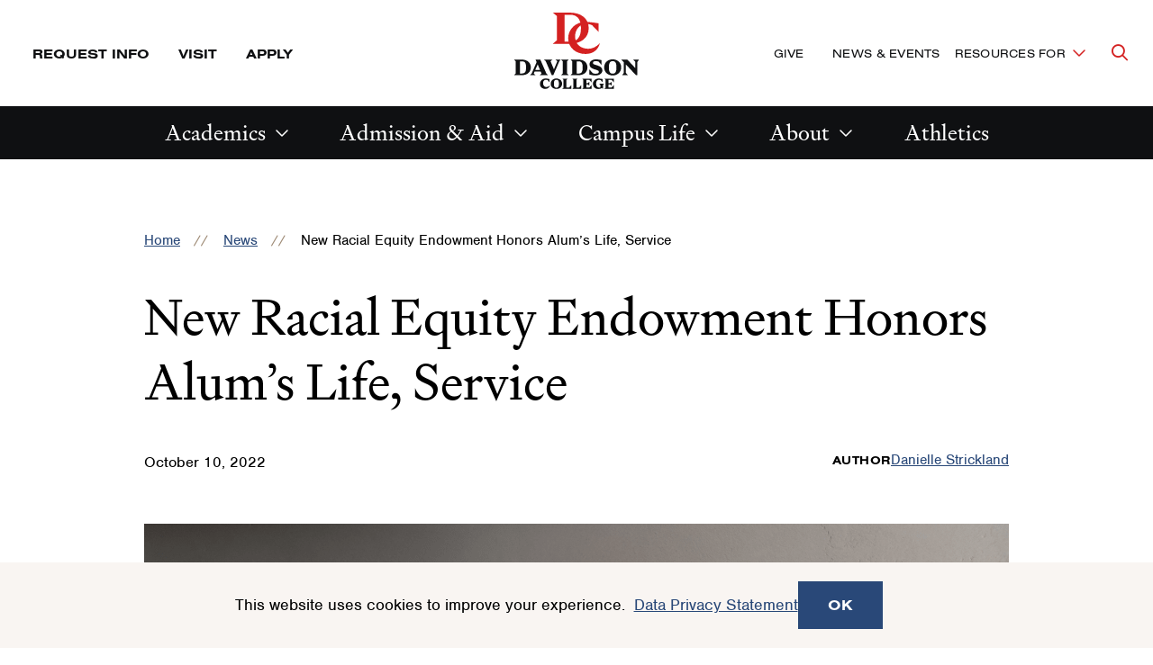

--- FILE ---
content_type: text/html; charset=UTF-8
request_url: https://www.davidson.edu/news/2022/10/10/new-racial-equity-endowment-honors-alums-life-service
body_size: 22534
content:
<!DOCTYPE html>
<html lang="en" dir="ltr" prefix="og: https://ogp.me/ns#">
  <head>
    <meta charset="utf-8" />
<meta name="description" content="Davidson College alums create a fitting tribute to a dear friend who spent a lifetime fighting injustice. Learn more." />
<link rel="canonical" href="https://www.davidson.edu/news/2022/10/10/new-racial-equity-endowment-honors-alums-life-service" />
<link rel="image_src" href="https://www.davidson.edu/sites/default/files/styles/max_1300x1300/public/2022-10/Larry%20Hardaway-framed.png?itok=AHD5k7H1" />
<meta property="og:site_name" content="Davidson" />
<meta property="og:url" content="https://www.davidson.edu/news/2022/10/10/new-racial-equity-endowment-honors-alums-life-service" />
<meta property="og:title" content="New Racial Equity Endowment Honors Alum’s Life, Service" />
<meta property="og:description" content="Davidson College alums create a fitting tribute to a dear friend who spent a lifetime fighting injustice. Learn more." />
<meta property="og:image" content="https://www.davidson.edu/sites/default/files/styles/big_16x9/public/2022-10/Larry%20Hardaway-framed.png.jpg?h=b7e2fac5&amp;itok=b-suDyFj" />
<meta property="og:image:type" content="image/jpeg" />
<meta property="og:updated_time" content="Mon, 10/10/2022 - 17:00" />
<meta name="twitter:card" content="summary_large_image" />
<meta name="twitter:title" content="New Racial Equity Endowment Honors Alum’s Life, Service" />
<meta name="twitter:description" content="Davidson College alums create a fitting tribute to a dear friend who spent a lifetime fighting injustice. Learn more." />
<meta name="twitter:site" content="@DavidsonCollege" />
<meta name="twitter:creator" content="@DavidsonCollege" />
<meta name="twitter:image" content="https://www.davidson.edu/sites/default/files/styles/big_16x9/public/2022-10/Larry%20Hardaway-framed.png.jpg?h=b7e2fac5&amp;itok=b-suDyFj" />
<meta name="Generator" content="Drupal 10 (https://www.drupal.org)" />
<meta name="MobileOptimized" content="width" />
<meta name="HandheldFriendly" content="true" />
<meta name="viewport" content="width=device-width, initial-scale=1.0" />

    <title>New Racial Equity Endowment Honors Alum’s Life, Service | Davidson</title>
    <link rel="stylesheet" media="all" href="/sites/default/files/css/css_va_-KP7c30KLn4i9ClJw-edsjXfBsdu981GHNriT1iQ.css?delta=0&amp;language=en&amp;theme=davidson_2024&amp;include=[base64]" />
<link rel="stylesheet" media="all" href="//use.typekit.net/aez0bxr.css" />
<link rel="stylesheet" media="all" href="/sites/default/files/css/css_Iobej9q-B-VT0i9XW7vMe2kciPyWMgV2mBx7gi3vWRo.css?delta=2&amp;language=en&amp;theme=davidson_2024&amp;include=[base64]" />

    <script type="application/json" data-drupal-selector="drupal-settings-json">{"path":{"baseUrl":"\/","pathPrefix":"","currentPath":"node\/14826","currentPathIsAdmin":false,"isFront":false,"currentLanguage":"en"},"pluralDelimiter":"\u0003","suppressDeprecationErrors":true,"gtag":{"tagId":"","consentMode":false,"otherIds":[],"events":[],"additionalConfigInfo":[]},"ajaxPageState":{"libraries":"[base64]","theme":"davidson_2024","theme_token":null},"ajaxTrustedUrl":[],"gtm":{"tagId":null,"settings":{"data_layer":"dataLayer","include_classes":false,"allowlist_classes":"","blocklist_classes":"","include_environment":false,"environment_id":"","environment_token":""},"tagIds":["GTM-TNVJDTJ"]},"facebook_pixel":{"facebook_id":"452594295542829","events":[{"event":"ViewContent","data":"{\u0022content_name\u0022:\u0022New Racial Equity Endowment Honors Alum\\u2019s Life, Service\u0022,\u0022content_type\u0022:\u0022news\u0022,\u0022content_ids\u0022:[\u002214826\u0022]}"}],"fb_disable_advanced":false,"eu_cookie_compliance":false,"donottrack":true},"eu_cookie_compliance":{"cookie_policy_version":"1.0.0","popup_enabled":true,"popup_agreed_enabled":false,"popup_hide_agreed":false,"popup_clicking_confirmation":false,"popup_scrolling_confirmation":false,"popup_html_info":"\u003Carticle class=\u0022cookie-compliance-popup global-padding global-padding--default gray--dark\u0022\u003E\n  \u003Cdiv role=\u0022alertdialog\u0022 aria-labelledby=\u0022popup-text\u0022  class=\u0022eu-cookie-compliance-banner eu-cookie-compliance-banner-info eu-cookie-compliance-banner--default\u0022\u003E\n    \u003Cdiv class=\u0022popup-content info eu-cookie-compliance-content\u0022\u003E\n      \u003Cdiv id=\u0022popup-text\u0022 class=\u0022eu-cookie-compliance-message\u0022\u003E\n        \u003Cdiv class=\u0022grid-container\u0022\u003E\n          \u003Cdiv class=\u0027grid-x grid-padding-x\u0027\u003E\n            \u003Cdiv class=\u0022cell initial-12 medium-7\u0022\u003E\n              \u003Cp\u003E\u003Cp\u003EThis website uses cookies to improve your experience.\u0026nbsp;\u0026nbsp;\u003Ca data-entity-substitution=\u0022canonical\u0022 data-entity-type=\u0022node\u0022 data-entity-uuid=\u0022b0e7d0a7-bc95-4263-a3a4-4789c9ab28dd\u0022 href=\u0022\/offices-and-services\/technology-innovation\/it-guidelines-policies\/data-privacy-statement\u0022 title=\u0022Data Privacy Statement\u0022\u003EData Privacy Statement\u003C\/a\u003E\u003C\/p\u003E\n\u003C\/p\u003E\n\n                          \u003C\/div\u003E\n            \u003Cdiv class=\u0022cell initial-12 medium-5\u0022\u003E\n              \n              \u003Cdiv id=\u0022popup-buttons\u0022 class=\u0022eu-cookie-compliance-buttons\u0022\u003E\n                \u003Cbutton type=\u0022button\u0022 class=\u0022agree-button eu-cookie-compliance-default-button\u0022\u003EOK\u003C\/button\u003E\n                              \u003C\/div\u003E\n            \u003C\/div\u003E\n          \u003C\/div\u003E\n        \u003C\/div\u003E\n      \u003C\/div\u003E\n    \u003C\/div\u003E\n  \u003C\/div\u003E\n\u003C\/article\u003E","use_mobile_message":false,"mobile_popup_html_info":"\u003Carticle class=\u0022cookie-compliance-popup global-padding global-padding--default gray--dark\u0022\u003E\n  \u003Cdiv role=\u0022alertdialog\u0022 aria-labelledby=\u0022popup-text\u0022  class=\u0022eu-cookie-compliance-banner eu-cookie-compliance-banner-info eu-cookie-compliance-banner--default\u0022\u003E\n    \u003Cdiv class=\u0022popup-content info eu-cookie-compliance-content\u0022\u003E\n      \u003Cdiv id=\u0022popup-text\u0022 class=\u0022eu-cookie-compliance-message\u0022\u003E\n        \u003Cdiv class=\u0022grid-container\u0022\u003E\n          \u003Cdiv class=\u0027grid-x grid-padding-x\u0027\u003E\n            \u003Cdiv class=\u0022cell initial-12 medium-7\u0022\u003E\n              \u003Cp\u003E\u003C\/p\u003E\n\n                          \u003C\/div\u003E\n            \u003Cdiv class=\u0022cell initial-12 medium-5\u0022\u003E\n              \n              \u003Cdiv id=\u0022popup-buttons\u0022 class=\u0022eu-cookie-compliance-buttons\u0022\u003E\n                \u003Cbutton type=\u0022button\u0022 class=\u0022agree-button eu-cookie-compliance-default-button\u0022\u003EOK\u003C\/button\u003E\n                              \u003C\/div\u003E\n            \u003C\/div\u003E\n          \u003C\/div\u003E\n        \u003C\/div\u003E\n      \u003C\/div\u003E\n    \u003C\/div\u003E\n  \u003C\/div\u003E\n\u003C\/article\u003E","mobile_breakpoint":768,"popup_html_agreed":false,"popup_use_bare_css":true,"popup_height":"auto","popup_width":"100%","popup_delay":1000,"popup_link":"\/offices-and-services\/technology-innovation\/it-guidelines-policies\/data-privacy-statement","popup_link_new_window":false,"popup_position":false,"fixed_top_position":true,"popup_language":"en","store_consent":false,"better_support_for_screen_readers":false,"cookie_name":"","reload_page":false,"domain":"","domain_all_sites":false,"popup_eu_only":false,"popup_eu_only_js":false,"cookie_lifetime":100,"cookie_session":0,"set_cookie_session_zero_on_disagree":0,"disagree_do_not_show_popup":false,"method":"default","automatic_cookies_removal":true,"allowed_cookies":"","withdraw_markup":"\u003Cbutton type=\u0022button\u0022 class=\u0022eu-cookie-withdraw-tab\u0022\u003EPrivacy settings\u003C\/button\u003E\n\u003Cdiv aria-labelledby=\u0022popup-text\u0022 class=\u0022eu-cookie-withdraw-banner\u0022\u003E\n  \u003Cdiv class=\u0022popup-content info eu-cookie-compliance-content\u0022\u003E\n    \u003Cdiv id=\u0022popup-text\u0022 class=\u0022eu-cookie-compliance-message\u0022 role=\u0022document\u0022\u003E\n      \u003Ch2\u003EWe use cookies on this site to enhance your user experience\u003C\/h2\u003E\n\u003Cp\u003EYou have given your consent for us to set cookies.\u003C\/p\u003E\n\n    \u003C\/div\u003E\n    \u003Cdiv id=\u0022popup-buttons\u0022 class=\u0022eu-cookie-compliance-buttons\u0022\u003E\n      \u003Cbutton type=\u0022button\u0022 class=\u0022eu-cookie-withdraw-button \u0022\u003EWithdraw consent\u003C\/button\u003E\n    \u003C\/div\u003E\n  \u003C\/div\u003E\n\u003C\/div\u003E","withdraw_enabled":false,"reload_options":0,"reload_routes_list":"","withdraw_button_on_info_popup":false,"cookie_categories":[],"cookie_categories_details":[],"enable_save_preferences_button":false,"cookie_value_disagreed":"0","cookie_value_agreed_show_thank_you":"1","cookie_value_agreed":"2","containing_element":"body","settings_tab_enabled":false,"olivero_primary_button_classes":"","olivero_secondary_button_classes":"","close_button_action":"close_banner","open_by_default":true,"modules_allow_popup":true,"hide_the_banner":false,"geoip_match":true,"unverified_scripts":[]},"ckeditor5Premium":{"isMediaInstalled":true},"user":{"uid":0,"permissionsHash":"77f4a2150de61577b34150a244e764dc747520770e9c1f133271f0b44c1f7dc6"}}</script>
<script src="/sites/default/files/js/js_yzznb0psfbJfUThOJxrTJqEG-w2AJVAs0YwNaeEp6Fo.js?scope=header&amp;delta=0&amp;language=en&amp;theme=davidson_2024&amp;include=eJxtyEEOgzAMRNELpbhC3CcakqkJNTGCtuL4zRbEZkb_ZfxK3r3G_tkPMhGZ22PeA78xub8L2y2rFdREucPwQuLYNK7loMk5g7qrMX6gom2u3WHGccYl-IaqFDUfYX9unj2p"></script>
<script src="/modules/contrib/google_tag/js/gtag.js?t9c0x7"></script>
<script src="/modules/contrib/google_tag/js/gtm.js?t9c0x7"></script>


          <!-- Slate production -->
      <script async="async" src="https://admission.davidson.edu/ping">/**/</script>
          <meta name="facebook-domain-verification" content="9udj8xgtkxmzb5q1r8oa04advyobfg" />

    <link rel="apple-touch-icon" sizes="180x180" href="/themes/custom/davidson_2024/assets/favicons/apple-touch-icon.png" id="favicon-apple">
    <link rel="icon" type="image/png" sizes="32x32" href="/themes/custom/davidson_2024/assets/favicons/favicon-32x32.png" id="favicon-large">
    <link rel="icon" type="image/png" sizes="16x16" href="/themes/custom/davidson_2024/assets/favicons/favicon-16x16.png" id="favicon-small">
    <link rel="manifest" href="/themes/custom/davidson_2024/assets/favicons/site.webmanifest" id="manifest">
    <link rel="shortcut icon" href="/themes/custom/davidson_2024/assets/favicons/favicon.ico" id="shortcut">
    <meta name="msapplication-TileColor" content="#da532c">
    <meta name="msapplication-TileImage" content="/themes/custom/davidson_2024/assets/favicons/mstile-150x150.png">
    <meta name="msapplication-config" content="/themes/custom/davidson_2024/assets/favicons/browserconfig.xml">
    <meta name="theme-color" content="#ffffff">

          <script src=https://sky.blackbaudcdn.net/static/og-web-loader/1/main.js data-envid="p-wmXDPU0kKEKPRe5w5w3iFQ" data-zone="usa"></script>
  </head>
  <body lang="en">
    <div class="skip-link">
      <a href="#main-menu" class="element-invisible element-focusable">Skip to main site navigation</a>
      <a href="#main-content" class="element-invisible element-focusable">Skip to main content</a>
    </div>
    <noscript><img src="https://www.facebook.com/tr?id=452594295542829&amp;ev=PageView&amp;noscript=1" alt="" height="1" width="1" /></noscript><noscript><iframe src="https://www.googletagmanager.com/ns.html?id=GTM-TNVJDTJ"
                  height="0" width="0" style="display:none;visibility:hidden"></iframe></noscript>

      <div class="dialog-off-canvas-main-canvas" data-off-canvas-main-canvas>
    


<div class="page suppress-top-sidebar-nav page--news">

  <div class="views-element-container" id="block-davidson-2024-views-block-emergency-notifications-block-1-2">
  
    
      <div>
</div>

  </div>



      <div id="block-davidson-2024-messages-2" class="system-region">
  <div class="grid-container">
    <div class="system-messages">
      <div data-drupal-messages-fallback class="hidden"></div>
    </div>
  </div>
</div>


  
  

<header class="site-header site-header--primary">

      <div class="skip-link">
      <a href="#main-menu" class="visually-hidden element-focusable">Skip to main site navigation</a>
      <a href="#main-content" class="visually-hidden element-focusable">Skip to main content</a>
    </div>
  
  <div class='site-header__sticky-container'>
    <div class="grid-container">
      
<div class="site-search" id="site-search__wrapper">

    
<button
  type="button"
  class=" site-search__toggle button-toggle"
  data-button-open-text="Open the search panel"
  data-button-close-text="Close the search panel"
  data-button-enable-at="0"
  data-button-disable-at="-1 "
  data-button-open-class="search-panel-open"
  data-button-open-class-element=""
  aria-live="polite"
  aria-label=""
  id="site-search--button-toggle"
  aria-controls="search-block-form"
    data-toggle-type="accordion"
  aria-expanded="true"      
>
    <span class="show-for-sr">Open the search panel</span></button>
  <div class="search-form search-block-form">

    <form method="get" action="/search">
      <label for="site-search__keywords" class="show-for-sr">Site search keywords</label>
      <div class="site-search__inputs">
        <input type="text" name="keys" id="site-search__keywords" placeholder="Search Davidson.edu"><button>Search</button>
      </div>
    </form>
  </div>
</div>
      <a class="site-header__logo--mobile" href="/">
        <span class="show-for-sr">Visit the homepage</span>
        <svg fill="none" viewBox="0 0 128 28" xmlns="http://www.w3.org/2000/svg"><path d="m30.0394 20.4434c-2.2367 2.452-4.7565 3.678-7.4745 3.678-4.7565 0-8.3804-2.9794-8.3804-7.9831 0-4.7186 3.086-8.13996 7.1771-8.13996 1.0193 0 2.2084.22809 3.624.7698l4.1902 4.43346h.0142v-5.5739c-3.3975-.58448-6.7525-.92661-8.3663-.92661-6.4694 0-11.04179 4.96091-11.04179 10.54911 0 6.2154 4.86969 10.2497 11.01349 10.2497 4.8556 0 8.0973-2.6087 9.2581-7.028zm-22.62157-.9979v-17.37746h3.68057c4.1619 0 6.8375 2.50897 6.8375 8.68166 0 6.1726-2.6756 8.6958-6.8375 8.6958zm15.47267-8.6816c0-6.3437-4.9688-10.107162-12.1177-10.107162h-10.7728v.014256l2.60473 2.252376v15.68113l-2.60473 2.2523v.0143h10.7728c7.1489 0 12.1036-3.7635 12.1177-10.1072z" fill="#d42121" class="red"/><g fill="#000" class="black"><path d="m43.3744.670898h-5.5634l1.2458 1.197462v9.02374l-1.2458 1.1975h5.5634c3.9637 0 6.6251-2.12409 6.6251-5.71648 0-3.5924-2.6614-5.702222-6.6251-5.702222zm.1133 10.164202h-1.2458v-8.90971h1.2458c2.1658 0 3.1143.95512 3.1143 4.46198 0 3.50687-.9485 4.44773-3.1143 4.44773z"/><path d="m101.542 8.62566c0-1.63939-.962-2.89388-3.468-3.64942l-1.7978-.55597c-1.175-.35638-1.5006-.75554-1.5006-1.35427 0-.74129.4813-1.29726 1.9536-1.29726.6653 0 1.2882.08554 2.0951.34214l2.1097 2.48046v-3.52112c-1.6992-.399153-2.9874-.57022-3.9076-.57022-3.1851 0-4.7564 1.69641-4.7564 3.63516 0 1.59662 1.0051 2.85111 3.355 3.56389l1.7129.52745c1.2316.37065 1.6421.79831 1.6421 1.39705 0 .88385-.8211 1.36855-2.4207 1.36855-.6795 0-1.3307-.1283-1.996-.3992l-2.449-2.83683v3.83473c1.6279.3992 3.0577.67 4.2893.67 3.3691 0 5.1384-1.7106 5.1384-3.63514z"/><path d="m65.0897 12.0896h1.1184l4.3459-10.22124.906-1.197462h-3.7372l1.359 1.197462-2.4349 5.93031-2.449-5.93031 1.359-1.197462h-6.0589l1.2458 1.197462z"/><path d="m78.5947 12.0896h5.5634c3.9637 0 6.6251-2.12409 6.6251-5.71648 0-3.5924-2.6614-5.702222-6.6251-5.702222h-5.5634l1.2458 1.197462v9.02374zm4.4309-10.16421h1.2457c2.1659 0 3.1144.95512 3.1144 4.44773 0 3.4926-.9485 4.44768-3.1144 4.44768h-1.2457z"/><path d="m71.6865 12.0896h5.6766l-1.2457-1.1975v-9.02374l1.2457-1.197462h-5.6766l1.2458 1.197462v9.02374z"/><path d="m56.3838 12.0896h6.0588l-1.2458-1.1975-4.3459-10.221202h-3.4541l.7786 1.824712-3.5674 8.39649-1.2457 1.1975h4.0911l-1.359-1.1975.5946-1.41128h4.4875l.5804 1.41128zm-3.1852-3.83475 1.7271-4.1056 1.7129 4.11985h-3.44z"/><path d="m108.96.5c-3.341 0-6.13 2.25238-6.13 5.88754s2.789 5.88756 6.13 5.88756 6.129-2.2524 6.129-5.88756-2.774-5.88754-6.129-5.88754zm0 10.4778c-1.713 0-2.732-.9551-2.732-4.59026s1.019-4.59029 2.732-4.59029 2.732.95513 2.732 4.59029-1.019 4.59026-2.732 4.59026z"/><path d="m123.753.670898 1.529 1.653642v4.53326l-5.733-6.186902h-4.361l1.812 1.967262v7.81204l-1.245 1.6536h4.247l-1.529-1.6536v-6.22967l7.276 7.86907h1.005v-9.76506l1.246-1.653642z"/><path d="m110.927 17.1647v8.9098l-1.302 1.2544h10.433v-4.3194l-2.534 2.9509h-3.298v-3.7064h1.614l1.727 1.4398v-4.2482l-1.727 1.4398h-1.614v-3.5924h3.496l2.35 2.7228v-4.1198h-10.433z"/><path d="m105.01 22.7246v3.1504c-.325.0856-.651.1283-.948.1283-2.123 0-3.723-1.3685-3.723-4.69 0-2.509 1.231-4.1912 3.199-4.1912.524 0 1.161.0998 1.897.3279l2.251 2.5945v-3.6922c-1.741-.4419-3.157-.6272-4.473-.6272-3.497 0-6.3707 2.5803-6.3707 5.8875 0 3.6352 2.7321 5.8733 5.7897 5.8733 1.628 0 2.86-.2993 4.134-1.1547l1.302 1.0977h.014v-4.7186l1.303-1.1975h-5.663z"/><path d="m45.3847 25.2621c-2.2509 0-3.7373-1.5682-3.7373-4.291 0-2.5089 1.3024-3.849 3.2276-3.849.4389 0 .991.0998 1.6563.3137l2.265 2.6087v-3.6922c-1.7695-.4419-3.1851-.6272-4.3459-.6272-3.44 0-6.3278 2.5803-6.3278 5.9588 0 3.6209 2.7887 5.802 5.8748 5.802 2.7038 0 4.8414-1.7534 5.3793-4.2909-1.0051 1.2402-2.3924 2.0671-3.992 2.0671z"/><path d="m56.4123 15.7251c-3.3692 0-6.2995 2.2524-6.2995 5.8733s2.9303 5.8875 6.2995 5.8875c3.3691 0 6.2995-2.2524 6.2995-5.8875 0-3.6352-2.9304-5.8733-6.2995-5.8733zm0 10.3638c-1.7129 0-2.7888-.9551-2.7888-4.4763 0-3.5211 1.0759-4.4762 2.7888-4.4762s2.7887.9551 2.7887 4.4762c0 3.5212-1.0758 4.4763-2.7887 4.4763z"/><path d="m67.5529 25.9462v-8.7957l1.3024-1.2545h-5.889l1.3024 1.2545v8.9097l-1.3024 1.2545h10.0367v-4.3194l-2.5339 2.9509z"/><path d="m78.5666 25.9462v-8.7957l1.3023-1.2545h-5.9031l1.3024 1.2545v8.9097l-1.3024 1.2545h10.0367v-4.3194l-2.5339 2.9509z"/><path d="m86.2677 17.1647v8.9098l-1.3024 1.2544h10.4331v-4.3194l-2.5481 2.9509h-3.2984v-3.7064h1.6138l1.7271 1.4398v-4.2482l-1.7271 1.4256h-1.6138v-3.5924h3.4966l2.3499 2.7228v-4.1056h-10.4331z"/></g></svg>      </a>

      
<button
  type="button"
  class=" mobile-menu-button button-toggle"
  data-button-open-text="click to open the main menu"
  data-button-close-text="click to close the main menu"
  data-button-enable-at="0"
  data-button-disable-at="1024 "
  data-button-open-class="mobile-menu-open"
  data-button-open-class-element=""
  aria-live="polite"
  aria-label=""
  id="header-menus--button-toggle"
  aria-controls="header-menus"
    data-toggle-type="menu"
  aria-expanded="true"  aria-haspopup="true"    
>
    <span class="show-for-sr">click to open the main menu</span></button>

      <div id="header-menus" aria-labelledby="header-menus--button-toggle" class="site-header__main">
        <div class="site-header__top">
          <div class="site-header__top--wrap">
            <div class="site-header__top--first-child">
              


<nav id="utility-menu" class="utility-menu" aria-label="Utility">
      <ul class="menu">
              <li><a href="https://admission.davidson.edu/register/requestinfo">Request Info</a></li>
              <li><a href="/admission-and-financial-aid/visit">Visit</a></li>
              <li><a href="/admission-and-financial-aid/apply">Apply</a></li>
          </ul>
  
</nav>


            </div>
            <a class="site-header__logo--desktop" href="/">
              <span class="show-for-sr">Visit the homepage</span>
              <svg fill="none" viewBox="0 0 141 86" xmlns="http://www.w3.org/2000/svg" xmlns:xlink="http://www.w3.org/1999/xlink"><clipPath id="a"><path d="m.5 0h140v86h-140z"/></clipPath><g clip-path="url(#a)"><path d="m96.7118 34.2993c-3.9132 4.2664-8.3325 6.3828-13.0891 6.3828-8.3326 0-14.7085-5.1734-14.7085-13.8406 0-8.1633 5.4313-14.1094 12.5832-14.1094 1.7879 0 3.8795.4032 6.3421 1.3438l7.3542 7.6929h.0338v-9.7085c-5.9711-1.0079-11.841-1.6125-14.641-1.6125-11.3349 0-19.3638 8.6-19.3638 18.275 0 10.75 8.5349 17.771 19.3301 17.771 8.4674.0336 14.1349-4.5015 16.159-12.1945z" fill="#d42121" class="red"/><path d="m57.0734 32.5859v-30.13356h6.4434c7.2868 0 11.9759 4.3336 11.9759 15.04996 0 10.7165-4.6891 15.05-11.9759 15.05h-6.4434zm27.0892-15.0836c0-10.98511-8.7036-17.5023-21.253-17.5023h-18.8578v.0335938l4.5879 3.8968762v27.17733l-4.5879 3.8969v.0336h18.8578c12.5494 0 21.253-6.5172 21.253-17.536z" fill="#d42121" class="red"/><g fill="#0f1012" class="black"><path d="m9.13614 52.8428h-8.63614l1.92289 1.8476v13.8407l-1.92289 1.8476h8.63614c6.17346 0 10.28916-3.2586 10.28916-8.768 0-5.5093-4.1494-8.7679-10.28916-8.7679zm.16868 15.6211h-1.92289v-13.6727h1.92289c3.37348 0 4.82408 1.4781 4.82408 6.8531 0 5.3414-1.4506 6.8196-4.82408 6.8196z"/><path d="m99.4446 65.0712c0-2.5195-1.4843-4.4344-5.3976-5.6102l-2.8-.8398c-1.8216-.5375-2.3277-1.1422-2.3277-2.0828 0-1.1422.7422-1.9821 3.0362-1.9821 1.0458 0 2.0241.1344 3.2723.5375l3.2723 3.7961v-5.4086c-2.6314-.6046-4.6217-.8734-6.0723-.8734-4.9591 0-7.388 2.5867-7.388 5.5766 0 2.4523 1.5518 4.3672 5.2289 5.4758l2.6651.8062c1.8891.5711 2.5638 1.243 2.5638 2.15 0 1.3438-1.2819 2.1164-3.7445 2.1164-1.0458 0-2.0579-.2016-3.1037-.6047l-3.812-4.3672v5.8789c2.5301.6047 4.7566 1.0414 6.6458 1.0414 5.1952-.0336 7.9614-2.6539 7.9614-5.6101z"/><path d="m42.8374 70.3787h1.7204l6.747-15.6883 1.4169-1.8476h-5.8024l2.1253 1.8476-3.7783 9.1039-3.7783-9.1039 2.1253-1.8476h-9.4458l1.9229 1.8476z"/><path d="m63.8203 70.3787h8.6362c6.1735 0 10.2891-3.2586 10.2891-8.768 0-5.5093-4.1156-8.7679-10.2891-8.7679h-8.6362l1.9229 1.8476v13.8407zm6.8482-15.5875h1.9229c3.3735 0 4.8241 1.4781 4.8241 6.8531s-1.4506 6.8532-4.8241 6.8532h-1.9229z"/><path d="m53.0928 70.3787h8.8048l-1.9229-1.8476v-13.8407l1.9229-1.8476h-8.8048l1.9229 1.8476v13.8407z"/><path d="m29.3094 70.3787h9.4121l-1.9229-1.8476-6.747-15.6883h-5.3639l1.2145 2.8218-5.5325 12.8665-1.9229 1.8476h6.3421l-2.1253-1.8476.9109-2.15h6.9494l.9108 2.15zm-4.9253-5.8789 2.6988-6.3156 2.6651 6.3156z"/><path d="m103.054 75.5522v8.9024l-1.316 1.243h10.526v-4.3l-2.564 2.9562h-3.34v-3.6953h1.619l1.755 1.4445v-4.2328l-1.755 1.4446h-1.619v-3.5946h3.508l2.362 2.7211v-4.0648h-10.525z"/><path d="m97.0834 81.0955v3.1578c-.3374.0672-.641.1344-.9446.1344-2.1253 0-3.7446-1.3773-3.7446-4.6695 0-2.5196 1.2482-4.1657 3.2386-4.1657.5397 0 1.1807.1008 1.9229.336l2.2602 2.5867v-3.6953c-1.7542-.4367-3.1711-.6383-4.5205-.6383-3.5084 0-6.4433 2.5867-6.4433 5.8789 0 3.6281 2.7662 5.8789 5.8361 5.8789 1.653 0 2.9012-.3023 4.1831-1.1422l1.3157 1.1086v-4.7031l1.316-1.2094h-5.7353z"/><path d="m110.948 52.5742c-5.195 0-9.513 3.4602-9.513 9.0367 0 5.5766 4.318 9.0368 9.513 9.0368s9.514-3.4602 9.514-9.0368c0-5.5765-4.319-9.0367-9.514-9.0367zm0 16.0914c-2.665 0-4.25-1.4781-4.25-7.0547 0-5.5765 1.585-7.0547 4.25-7.0547s4.251 1.4782 4.251 7.0547c0 5.5766-1.586 7.0547-4.251 7.0547z"/><path d="m133.888 52.8428 2.361 2.5531v6.9539l-8.906-9.507h-6.747l2.834 3.0234v11.993l-1.923 2.5531h6.612l-2.361-2.5531v-9.5406l11.301 12.0937h1.552v-14.9828l1.923-2.5531h-6.646z"/><path d="m36.9 83.6485c-2.2602 0-3.7783-1.5453-3.7783-4.3 0-2.5195 1.3157-3.8297 3.2723-3.8297.4386 0 1.0121.1008 1.6868.3024l2.2939 2.6203v-3.6953c-1.7879-.4367-3.2048-.6383-4.3855-.6383-3.4747 0-6.3759 2.5867-6.3759 5.9461 0 3.6281 2.8 5.7781 5.9373 5.7781 2.7326 0 4.8916-1.7468 5.4314-4.3-1.0796 1.2766-2.4627 2.1164-4.082 2.1164z"/><path d="m48.0326 74.1079c-3.4072 0-6.3759 2.2508-6.3759 5.8789s2.9687 5.8789 6.3759 5.8789c3.4073 0 6.3759-2.2508 6.3759-5.8789s-2.9686-5.8789-6.3759-5.8789zm0 10.3469c-1.7204 0-2.8-.9742-2.8-4.468 0-3.4937 1.0796-4.468 2.8-4.468 1.7205 0 2.8.9743 2.8 4.468 0 3.5274-1.0795 4.468-2.8 4.468z"/><path d="m59.2662 84.3205v-8.768l1.3157-1.2429h-5.9374l1.3157 1.2429v8.9024l-1.3157 1.243h10.1205v-4.3l-2.5638 2.9562h-2.935z"/><path d="m70.399 84.3205v-8.768l1.3157-1.2429h-5.9374l1.3157 1.2429v8.9024l-1.3157 1.243h10.1205v-4.3l-2.5638 2.9562h-2.935z"/><path d="m78.158 75.5522v8.9024l-1.3157 1.243h10.5253v-4.3l-2.5638 2.9562h-3.3398v-3.6953h1.6193l1.7542 1.4445v-4.2328l-1.7542 1.4446h-1.6193v-3.5946h3.5084l2.3615 2.7211v-4.0648h-10.5253z"/></g></g></svg>            </a>
            <div class="site-header__top--last-child">
              


<nav id="important-menu" class="important-menu" aria-label="Make a Difference (Main Navigation)">
      <ul class="menu">
              <li><a href="/giving">Give</a></li>
              <li><a href="/news-events">News &amp; Events</a></li>
          </ul>
  
</nav>



<nav
  id="audience-menu"
  class="audience-menu accessible-menu"
  data-menu-open-text="Toggle the Resources For menu"
  data-menu-close-text="Dismiss the Resources For menu"
  aria-live="polite"
  aria-label="Audience"
>
  <ul class="menu">
    <li class="menu-item--expanded">
      <span class="">Resources For</span>
      <ul class="menu" id="toggle-the-resources-for-menu--ul" aria-labelledby="toggle-the-resources-for-menu--button">
            <li ><a href="/alumni-and-families">Alumni</a></li >
      <li ><a href="/new-students">New Students</a></li >
      <li ><a href="/current-students">Current Students</a></li >
      <li ><a href="/parents-families">Parents &amp; Families</a></li >
      <li ><a href="/faculty-staff">Faculty &amp; Staff</a></li >
      <li ><a href="/about/maps-and-directions/resources-campus-visitors-community">Visitors &amp; Community</a></li >
      <li ><a href="/admission-and-financial-aid/counselor-resources">School Counselors</a></li >
  
      </ul>
    </li>
  </ul>
</nav>



            </div>
          </div>
        </div>
        <div class="site-header__bottom">
          


  <nav id="main-menu"
       class="main-menu accessible-menu"
       data-menu-open-text="Open the %s menu"
       data-menu-close-text="Close the %s menu"
       data-menu-label="%s submenu"
       data-menu-link-text="%s Overview"
       aria-live="polite"
       aria-label="Primary">
    <ul class="menu">
      

  <li class="menu-item--expanded">
    <a href="/academics">Academics</a>
    <ul class="menu" id="block-davidson-2024-academicsmainnavigation-submenu--ul" aria-labelledby="block-davidson-2024-academicsmainnavigation-submenu--button">
      <li>  <a href="/academics" class="repeat-link">Academics</a>
</li>
      <li>
        <ul class="menu">
              <li><a href="/majors-minors-programs">Majors &amp; Minors</a></li>
      <li><a href="/academics/research-opportunities">Research Opportunities</a></li>
      <li><a href="/catalyst">Experiential Learning</a></li>
      <li><a href="/academics/study-abroad">Study Abroad</a></li>
      <li><a href="/career-outcomes-networking">Career Outcomes &amp; Networking</a></li>
      <li><a href="/academics/advising-tutoring-support">Advising &amp; Support</a></li>
      <li><a href="/academic-departments">Academic Departments</a></li>
      <li><a href="/arts">Arts</a></li>
  
        </ul>
      </li>
      <article class="promo-block text-margin-reset">
      <figure class="aspect-ratio-frame" style="--aspect-ratio: 219/230 ">
        <img loading="eager" src="/sites/default/files/styles/230x219_mega_menu/public/2025-08/first-day-of-classes_1.jpg?h=c3635fa2&amp;itok=ERofGG9d" width="230" height="219" alt="Students gather on the first day of class in the Lilly Gallery Interim Library 2025" />



    </figure>
    <div class="promo-block__text">
    <p class="h3"><a href="/library">Library</a></p>
      </div>
</article>

    </ul>
  </li>


  <li class="menu-item--expanded">
    <a href="/admission-and-financial-aid">Admission &amp; Aid</a>
    <ul class="menu" id="block-davidson-2024-admissionmainnavigation-submenu--ul" aria-labelledby="block-davidson-2024-admissionmainnavigation-submenu--button">
      <li>  <a href="/admission-and-financial-aid" class="repeat-link">Admission &amp; Aid</a>
</li>
      <li>
        <ul class="menu">
              <li><a href="/admission-and-financial-aid/apply">Apply</a></li>
      <li><a href="/admission-and-financial-aid/visit">Visit</a></li>
      <li><a href="/admission-and-financial-aid/access-belonging">Access &amp; Belonging</a></li>
      <li><a href="/campus-life/explore-davidson">Explore</a></li>
      <li><a href="/admission-and-financial-aid/financial-aid">Financial Aid</a></li>
      <li><a href="/admission-and-financial-aid/cost-attendance">Cost of Attendance</a></li>
      <li><a href="/admission-and-financial-aid/en-espanol">En Español </a></li>
  
        </ul>
      </li>
      <article class="promo-block text-margin-reset">
      <figure class="aspect-ratio-frame" style="--aspect-ratio: 219/230 ">
        <img loading="eager" src="/sites/default/files/styles/230x219_mega_menu/public/2022-01/Fall_Campus_Scenes_05.jpg?h=8bc21323&amp;itok=Los2ztaM" width="230" height="219" alt="Student on Bench Studying on Laptop Computer Surrounded by Fall Foliage" />



    </figure>
    <div class="promo-block__text">
    <p class="h3"><a href="/admission-and-financial-aid/apply">Apply</a></p>
          <p>Start your Davidson journey today.</p>
      </div>
</article>

    </ul>
  </li>


  <li class="menu-item--expanded">
    <a href="/campus-life">Campus Life</a>
    <ul class="menu" id="block-davidson-2024-campuslifemainnavigation-submenu--ul" aria-labelledby="block-davidson-2024-campuslifemainnavigation-submenu--button">
      <li>  <a href="/campus-life" class="repeat-link">Campus Life</a>
</li>
      <li>
        <ul class="menu">
              <li><a href="/campus-life/campus-and-surroundings">Our Campus &amp; Surroundings</a></li>
      <li><a href="/about/mission-and-values/honor-code">Honor Code</a></li>
      <li><a href="/campus-life/housing-dining">Housing &amp; Dining</a></li>
      <li><a href="/offices-and-services/center-student-diversity-and-inclusion">Diversity &amp; Inclusion</a></li>
      <li><a href="/campus-life/get-involved">Get Involved</a></li>
      <li><a href="/campus-life/health-wellness">Health &amp; Wellness</a></li>
      <li><a href="/campus-life/financial-wellness">Financial Wellness</a></li>
      <li><a href="/campus-life/international-student-experience">International Student Experience</a></li>
  
        </ul>
      </li>
      <article class="promo-block text-margin-reset">
      <figure class="aspect-ratio-frame" style="--aspect-ratio: 219/230 ">
        <img loading="eager" src="/sites/default/files/styles/230x219_mega_menu/public/2020-04/cba6e207-be14-4391-812d-ed6f1a69efff.jpg?h=10d202d3&amp;itok=U6itYB8l" width="230" height="219" alt="Music and theatre performance at Davidson College" />



    </figure>
    <div class="promo-block__text">
    <p class="h3"><a href="/arts">The Arts Inspire at Davidson</a></p>
      </div>
</article>

    </ul>
  </li>


  <li class="menu-item--expanded">
    <a href="/about">About</a>
    <ul class="menu" id="block-davidson-2024-aboutmainnavigation-submenu--ul" aria-labelledby="block-davidson-2024-aboutmainnavigation-submenu--button">
      <li>  <a href="/about" class="repeat-link">About</a>
</li>
      <li>
        <ul class="menu">
              <li><a href="/about/fast-facts">Fast Facts</a></li>
      <li><a href="/about/mission-and-values">Mission &amp; Values</a></li>
      <li><a href="/about/college-leadership">College Leadership</a></li>
      <li><a href="/about/traditions-history">History &amp; Traditions</a></li>
      <li><a href="/about/race-slavery-and-reconciliation">Race &amp; Reconciliation</a></li>
      <li><a href="/offices-and-services">Offices &amp; Services</a></li>
      <li><a href="/about/maps-and-directions">Maps &amp; Directions</a></li>
      <li><a href="/about/contact-us">Contact Us</a></li>
  
        </ul>
      </li>
      <article class="promo-block text-margin-reset">
      <figure class="aspect-ratio-frame" style="--aspect-ratio: 219/230 ">
        <img loading="eager" src="/sites/default/files/styles/230x219_mega_menu/public/2024-10/phi-eu-debate_0019_0.jpg?h=a3d5e0a9&amp;itok=Z9yrQ8c_" width="230" height="219" alt="A student speaking from the balcony at the Phi Eu Debate" />



    </figure>
    <div class="promo-block__text">
    <p class="h3"><a href="/institute-public-good">The Institute for Public Good</a></p>
      </div>
</article>

    </ul>
  </li>


    <li><a href="/node/15796">Athletics</a></li>

    </ul>
  </nav>

                  </div>
      </div>
    </div>
  </div>
</header>

  <div class="page-wrapper">
    <main id="main-content" class="main-content">
      
      <div id="block-davidson-2024-messages" class="system-region">
  <div class="grid-container">
    <div class="system-messages">
      <div data-drupal-messages-fallback class="hidden"></div>
    </div>
  </div>
</div>
<div id="block-davidson-2024-content">
  
    
      



  <article class="news news--detail">
  <section class="hero hero--no-img  hero--top-of-page">
      </section>
  <div class="grid-container">
    <div class="grid-x grid-margin-x">
      <div class="cell large-10 large-offset-1">
          <ol class="breadcrumbs">
    <li>
      <a href="/">Home</a>
    </li>
                        <li>
                      <a href="/news">News</a>
                  </li>
                                                              <li>
                      New Racial Equity Endowment Honors Alum’s Life, Service
                  </li>
            </ol>


        

                  <div class="news__title--headline-group">
            <h1 class="headline-group"><span class="headline-group__head">New Racial Equity Endowment Honors Alum’s Life, Service</span>
</h1>

          </div>
              </div>
    </div>

    <div class="grid-x grid-margin-x global-spacing--5x">
      <div class="cell medium-6 large-5 large-offset-1">
        <p class="news__date date">
          October 10, 2022
        </p>
      </div>
      <div class="cell medium-6 large-5">
        <dl class="news__contact-name">
          <dt class="eyebrow">Author</dt>
<dd><a href="mailto:dastrickland@davidson.edu">Danielle Strickland</a></dd>

        </dl>
      </div>
    </div>
          <div class="grid-x grid-margin-x global-spacing--7x">
        <div class="cell large-10 large-offset-1">
                      <figure class="news__featured-image featured-image">
              <div class="aspect-ratio-frame" style="--aspect-ratio: 54/96">
                  <img loading="lazy" src="/sites/default/files/styles/news_960x540/public/2022-10/Larry%20Hardaway-framed.png?h=b7e2fac5&amp;itok=8Q1nrw5Q" width="960" height="540" alt="Larry Hardaway frame" />



              </div>
                          </figure>
                                <div class="global-spacing--7x">
              <div class="news__intro-text intro-text">
                <p><span><span><span><span><span><span>Larry Hardaway, a Black student, and Wayne Jonas, a white student, didn’t look like typical best friends. And when they took a cross-country road trip from North Carolina to meet some of Jonas’ family in California, the stares from strangers reminded them of that fact. It was the 1970s, less than a decade since Davidson College began admitting Black American students, and it was the beginning of a friendship that would last a lifetime.</span></span></span></span></span></span></p>

              </div>
            </div>
                  </div>
      </div>
      </div>
  <div class="news--detail__main-content news--detail__has-introduction">
    
    


<article class="body-section">
  
  <div class="grid-container">
    <div class="body-section--container">
            <div class="cell medium-auto text-margin-reset">
                <div class="top-content-section-heading text-margin-reset">
                                <div class="wysiwyg global-spacing--3x">
              <p><span><span><span><span><span><span>Wayne and Susan Cunningham Jonas, both class of 1977, have created the Larry Hardaway ’76 Endowment for Racial Equity and Social Justice, honoring their beloved friend and his lifelong commitment to making communities and the world better. Sadly, Hardaway passed away last year.</span></span></span></span></span></span></p>

            </div>
                  </div>
      </div>
    </div>
  </div>
</article>




<section class="media-component">
  
  <div class="grid-container global-spacing--5x oho-animate-sequence">
    <div class="grid-of--content grid-x grid-margin-x">
              <div class="cell medium-auto">
                  

<article>
            <figure class="aspect-ratio-frame offset-border oho-animate" style="--aspect-ratio: 2/3">
            <picture>
                  <source srcset="/sites/default/files/styles/medium_4x3/public/2022-10/Wayne%20Jonas%20%2777%20and%20Susan%20Cunningham%20Jonas%20%2777%20-%201.jpg?h=ca629c8a&amp;itok=PIqsb0k3 1x, /sites/default/files/styles/big_4/public/2022-10/Wayne%20Jonas%20%2777%20and%20Susan%20Cunningham%20Jonas%20%2777%20-%201.jpg?h=ca629c8a&amp;itok=Xl8KPoYP 2x" type="image/jpeg" width="850" height="638"/>
              <source srcset="/sites/default/files/styles/small_4x3/public/2022-10/Wayne%20Jonas%20%2777%20and%20Susan%20Cunningham%20Jonas%20%2777%20-%201.jpg?h=ca629c8a&amp;itok=1rtC86GD 1x, /sites/default/files/styles/medium_4x3/public/2022-10/Wayne%20Jonas%20%2777%20and%20Susan%20Cunningham%20Jonas%20%2777%20-%201.jpg?h=ca629c8a&amp;itok=PIqsb0k3 2x" type="image/jpeg" width="340" height="255"/>
                  <img loading="eager" width="340" height="255" src="/sites/default/files/styles/small_4x3/public/2022-10/Wayne%20Jonas%20%2777%20and%20Susan%20Cunningham%20Jonas%20%2777%20-%201.jpg?h=ca629c8a&amp;itok=1rtC86GD" alt="Wayne Jonas &#039;77 and Susan Cunningham Jonas &#039;77 with Davidson mascot" />

  </picture>



      </figure>
          <div class="media-component__text text-margin-reset">
          <div class="media-component__caption">
        <p><span><span><span><span><span><span>Wayne and Susan Cunningham Jonas, both class of 1977, hope to advance the scholar-athlete-driven P.A.C.E. initiative through their tribute to Larry Hardaway.</span></span></span></span></span></span></p>

      </div>
          </div>
  </article>
 
        </div>
          </div>
  </div>
</section>



<article class="body-section">
  
  <div class="grid-container">
    <div class="body-section--container">
            <div class="cell medium-auto text-margin-reset">
                <div class="top-content-section-heading text-margin-reset">
                                <div class="wysiwyg global-spacing--3x">
              <p><span><span><span><span><span><span>“I lived across the hall from Larry my sophomore year, when he was a junior,” Wayne Jonas said. “I had a telephone with a very long extension cord, and Larry would come over when he wanted to make a phone call. We’d stretch the cord across the hall and he’d close his door. An hour or two later, I’d tug on it when I needed the phone back. It was the start of what became a very special friendship.”</span></span></span></span></span></span><span><span><span><span><span><span>&nbsp;</span></span></span></span></span></span></p>
<p><span><span><span><span><span><span>The summer after Hardaway graduated, the two friends set out to California, picking up odd jobs along the way to finance the trip. They worked at migrant camps, picked grapes and delivered sodas. They saw the country, met different kinds of people and learned a lot from how others reacted to their friendship.</span></span></span></span></span></span><span><span><span><span><span><span>&nbsp;</span></span></span></span></span></span></p>
<p><span><span><span><span><span><span>Following Davidson, Hardaway dedicated his life to improving the lives of others. He’d known since middle school that he wanted to become a lawyer and, following law school at the University of Florida, he worked in the offices of the state attorney and public defender before opening a private practice.&nbsp;</span></span></span></span></span></span><span><span><span><span><span><span>&nbsp;</span></span></span></span></span></span></p>

            </div>
                  </div>
      </div>
    </div>
  </div>
</article>




<section class="media-component">
  
  <div class="grid-container global-spacing--5x oho-animate-sequence">
    <div class="grid-of--content grid-x grid-margin-x">
              <div class="cell medium-auto">
                  

<article>
            <figure class="aspect-ratio-frame offset-border oho-animate" style="--aspect-ratio: 2/3">
            <picture>
                  <source srcset="/sites/default/files/styles/medium_4x3/public/2022-10/Larry%20Hardaway%20-3.png?h=bf32cb3c&amp;itok=YWC-DnWt 1x, /sites/default/files/styles/big_4/public/2022-10/Larry%20Hardaway%20-3.png.jpg?h=bf32cb3c&amp;itok=7MbSS_3R 2x" width="850" height="638"/>
              <source srcset="/sites/default/files/styles/small_4x3/public/2022-10/Larry%20Hardaway%20-3.png.jpg?h=bf32cb3c&amp;itok=_lVkO42v 1x, /sites/default/files/styles/medium_4x3/public/2022-10/Larry%20Hardaway%20-3.png?h=bf32cb3c&amp;itok=YWC-DnWt 2x" width="340" height="255"/>
                  <img loading="eager" width="340" height="255" src="/sites/default/files/styles/small_4x3/public/2022-10/Larry%20Hardaway%20-3.png.jpg?h=bf32cb3c&amp;itok=_lVkO42v" alt="Larry Hardaway" />

  </picture>



      </figure>
          <div class="media-component__text text-margin-reset">
          <div class="media-component__caption">
        <p><span><span><span><span><span><span>Larry Hardaway '76 worked in the offices of the state attorney and public defender before opening a private law practice.</span></span></span></span></span></span></p>

      </div>
          </div>
  </article>
 
        </div>
          </div>
  </div>
</section>




<section class="quotes-component global-margin--8x">
  <div class="grid-container">
    <div class="top-content-section-heading text-margin-reset">
                </div>
  </div>
  <div class="grid-container global-spacing--5x">
    <div class="grid-of--content grid-x grid-margin-x">
              <div class="cell medium-auto">
            
<article class="quotes--item text-margin-reset">
  <div class="quotes__wrap">
        <div class="quotes__text">
              <blockquote class="global-spacing--3x">
          <p>Interestingly, he became both a defender and prosecutor in Florida. He wanted to see both sides. Outside of his day-to-day work, he was passionate about voting and voting rights, and he set up programs to inspire and support young people. He wanted them to know they could contribute to the world.</p>

        </blockquote>
                    <div class="quotes__attribution">
          Wayne Jonas &#039;77
        </div>
                      </div>
  </div>
</article>
 
        </div>
          </div>
  </div>
</section>



<article class="body-section">
  
  <div class="grid-container">
    <div class="body-section--container">
            <div class="cell medium-auto text-margin-reset">
                <div class="top-content-section-heading text-margin-reset">
                                <div class="wysiwyg global-spacing--3x">
              <p>Hardaway came by his genuine love for others from parents who didn’t always have it easy, but always found it easy to love. As <em>The Lakeland Ledger</em> reported at the time of his passing: “By age 6, he was helping his parents, who were citrus harvesters, pick fruit. On Sundays, the family faithfully attended church, where he once recalled, ‘stories of Jesus and the miracles, the love he had in his heart and the acceptance of all people.’ The narratives helped him deal with the legacy of systemic racism that defined the Jim Crow south of his youth.” &nbsp;</p>
<p><span><span><span><span><span><span>Jonas spent time at Hardaway’s childhood home, a modest house with a dirt floor and lots of “friends”—what they’d call the many critters that managed to get inside. He says Hardaway became successful because, despite being a lover, he was also a fighter.&nbsp;</span></span></span></span></span></span></p>
<p><span><span><span><span><span><span>Hardaway succeeded in high school, and his academic and athletic abilities caught the attention of Davidson College, where he was only the third Black student to join the football team. He majored in political science and, as an alum, was awarded the James P. Hendrix Award, presented annually to a Davidson football letterman who, by the use of lessons learned on the playing field, has achieved outstanding success in his chosen profession.</span></span></span></span></span></span></p>

            </div>
                  </div>
      </div>
    </div>
  </div>
</article>




<section class="media-component">
  
  <div class="grid-container global-spacing--5x oho-animate-sequence">
    <div class="grid-of--content grid-x grid-margin-x">
              <div class="cell medium-auto">
                  

<article>
            <figure class="aspect-ratio-frame offset-border oho-animate" style="--aspect-ratio: 2/3">
            <picture>
                  <source srcset="/sites/default/files/styles/medium_4x3/public/2022-10/Hardaway%20football%20pics%20-%201975%20yearbook.jpg?h=b9579b4e&amp;itok=EVEIQq9H 1x, /sites/default/files/styles/big_4/public/2022-10/Hardaway%20football%20pics%20-%201975%20yearbook.jpg?h=b9579b4e&amp;itok=dwbuO1NK 2x" type="image/jpeg" width="850" height="638"/>
              <source srcset="/sites/default/files/styles/small_4x3/public/2022-10/Hardaway%20football%20pics%20-%201975%20yearbook.jpg?h=b9579b4e&amp;itok=aOIUN3JJ 1x, /sites/default/files/styles/medium_4x3/public/2022-10/Hardaway%20football%20pics%20-%201975%20yearbook.jpg?h=b9579b4e&amp;itok=EVEIQq9H 2x" type="image/jpeg" width="340" height="255"/>
                  <img loading="eager" width="340" height="255" src="/sites/default/files/styles/small_4x3/public/2022-10/Hardaway%20football%20pics%20-%201975%20yearbook.jpg?h=b9579b4e&amp;itok=aOIUN3JJ" alt="Hardaway football images in yearbook" />

  </picture>



      </figure>
          <div class="media-component__text text-margin-reset">
          <div class="media-component__caption">
        <p><span><span><span><span><span><span>Larry Hardaway ’76 was awarded the James P. Hendrix Award, presented annually to a Davidson football letterman who has achieved success in his chosen profession.</span></span></span></span></span></span></p>

      </div>
          </div>
  </article>
 
        </div>
          </div>
  </div>
</section>



<article class="body-section">
  
  <div class="grid-container">
    <div class="body-section--container">
            <div class="cell medium-auto text-margin-reset">
                <div class="top-content-section-heading text-margin-reset">
                                <div class="wysiwyg global-spacing--3x">
              <p><span><span><span><span><span><span>Wayne and Susan Jonas last spent time with Hardaway and his family at their home in Florida not long before he passed, and Susan says she’ll never forget some of the stories he told as they looked through Davidson yearbooks. </span></span></span></span></span></span><span><span><span><span><span><span>&nbsp;</span></span></span></span></span></span></p>
<p><span><span><span><span><span><span>“He had some very difficult experiences at Davidson, from having to get his hair cut in a different place from his classmates to not being able to order a milkshake where most of the students did,” she said. “One year, or maybe more, he was the only Black member of the football team, and he didn’t have the resources a lot of his teammates had, so there were some lonely times. Players’ parents would take their sons out to dinner after a game, and maybe they didn’t think to invite him, but he couldn’t have afforded it anyway. So, he’d ride back on the bus with the coaches. But he wasn’t bitter. He was always hopeful.</span></span></span></span></span></span></p>

            </div>
                  </div>
      </div>
    </div>
  </div>
</article>



<article class="body-section">
  
  <div class="grid-container">
    <div class="body-section--container">
            <div class="cell medium-auto text-margin-reset">
                <div class="top-content-section-heading text-margin-reset">
                                <div class="wysiwyg global-spacing--3x">
              <p><span><span><span><span><span><span>Hardaway turned that hope into impact. An important part of his practice was pro bono representation of indigent clients. Through his career, he kept sight of the goal he established for himself back in middle school, which was to advance civil rights. He served as an NAACP lawyer and worked to restore the voting rights of felons who had completed their sentences. </span></span></span></span></span></span><span><span><span><span><span><span>&nbsp;</span></span></span></span></span></span></p>
<p><span><span><span><span><span><span>Outside of work, he was a committed father to three children, grandfather to two and husband to Sharon. The Hardaway and Jonas families built a special bond that only grew stronger over the years.</span></span></span></span></span></span></p>

            </div>
                  </div>
      </div>
    </div>
  </div>
</article>




<section class="quotes-component global-margin--8x">
  <div class="grid-container">
    <div class="top-content-section-heading text-margin-reset">
                </div>
  </div>
  <div class="grid-container global-spacing--5x">
    <div class="grid-of--content grid-x grid-margin-x">
              <div class="cell medium-auto">
            
<article class="quotes--item text-margin-reset">
  <div class="quotes__wrap">
        <div class="quotes__text">
              <blockquote class="global-spacing--3x">
          <p>Larry loved to laugh and joke around. Wayne is so serious a lot of the time, but when the two of them would get on the phone, they would laugh and laugh and laugh. Moments later, they would be having a profound philosophical discussion about the meaning of life. That’s how well they fit together.</p>

        </blockquote>
                    <div class="quotes__attribution">
          Susan Jonas &#039;77
        </div>
                      </div>
  </div>
</article>
 
        </div>
          </div>
  </div>
</section>



<article class="body-section editorial--aside-left body-section--inset">
  
  <div class="grid-container">
    <div class="body-section--container">
              <aside class="cell medium-4">
                   

<article>
            <figure class="aspect-ratio-frame offset-border oho-animate" style="--aspect-ratio: 2/3">
            <picture>
                  <source srcset="/sites/default/files/styles/medium_4x3/public/2022-10/Screen%20Shot%202022-10-10%20at%202.25.42%20PM.png?h=764631ca&amp;itok=3uEgWBXi 1x, /sites/default/files/styles/big_4/public/2022-10/Screen%20Shot%202022-10-10%20at%202.25.42%20PM.png.jpg?h=764631ca&amp;itok=th_mCu5H 2x" width="850" height="638"/>
              <source srcset="/sites/default/files/styles/small_4x3/public/2022-10/Screen%20Shot%202022-10-10%20at%202.25.42%20PM.png.jpg?h=764631ca&amp;itok=GV0gV7KM 1x, /sites/default/files/styles/medium_4x3/public/2022-10/Screen%20Shot%202022-10-10%20at%202.25.42%20PM.png?h=764631ca&amp;itok=3uEgWBXi 2x" width="340" height="255"/>
                  <img loading="eager" width="340" height="255" src="/sites/default/files/styles/small_4x3/public/2022-10/Screen%20Shot%202022-10-10%20at%202.25.42%20PM.png.jpg?h=764631ca&amp;itok=GV0gV7KM" alt="PACE Initiative" />

  </picture>



      </figure>
        </article>

        </aside>
            <div class="cell medium-auto text-margin-reset">
                <div class="top-content-section-heading text-margin-reset">
                                <div class="wysiwyg global-spacing--3x">
              <p><span><span><span><span><span><span>When the Jonases heard about the </span></span></span></span></span></span><a href="https://www.davidson.edu/news/2020/09/01/davidson-football-team-takes-action-against-social-injustice"><span><span><span><span><span><span><span><span>Davidson Football Program’s P.A.C.E. initiative</span></span></span></span></span></span></span></span></a><span><span><span><span><span><span>—which stands for Progress, Advocate, Cooperate and Educate—it felt like the perfect avenue through which to honor their friend. The initiative, led by scholar-athletes of the football program, was launched in 2020 with the mission to promote unity and equality in the face of social injustice. This new fund will allow the students, including one of the effort’s leaders, Quentin James ’23, to turn their collective passion into action.</span></span></span></span></span></span><span><span><span><span><span><span>&nbsp;</span></span></span></span></span></span></p>
<p><span><span><span><span><span><span><span>“</span></span></span></span></span></span></span><span><span><span><span><span><span>The hardest part about starting any movement, business, or initiative is figuring out how you will be able to fund it enough to get it going,” James said. “Contributions like the most recent one in honor of Mr. Larry Hardaway will allow us to think bigger in terms of what events and initiatives we can hold on campus and in the community to spread our message. </span></span></span></span></span></span><span><span><span><span><span><span><span>We are aware that we may not be able to necessarily influence lawmakers directly, but changing the hearts and minds of the public to promote unity and acceptance is just as important.”</span></span></span></span></span></span></span><span><span><span><span><span><span>&nbsp;</span></span></span></span></span></span></p>

            </div>
                  </div>
      </div>
    </div>
  </div>
</article>



<article class="body-section body-section--inset">
  
  <div class="grid-container">
    <div class="body-section--container">
              <aside class="cell medium-4">
                   

<article>
            <figure class="no-aspect-ratio-frame offset-border oho-animate">
            <picture>
                  <source srcset="/sites/default/files/styles/max_1300x1300/public/2022-10/Larry%20and%20Sharon%20Hardaway.png?itok=CAj21vzJ 1x, /sites/default/files/styles/max_2600x2600/public/2022-10/Larry%20and%20Sharon%20Hardaway.png?itok=yfFUEtyq 2x" type="image/png" width="514" height="828"/>
              <source srcset="/sites/default/files/styles/max_650x650/public/2022-10/Larry%20and%20Sharon%20Hardaway.png?itok=-g2tjTjB 1x, /sites/default/files/styles/max_1300x1300/public/2022-10/Larry%20and%20Sharon%20Hardaway.png?itok=CAj21vzJ 2x" type="image/png" width="404" height="650"/>
              <source srcset="/sites/default/files/styles/max_325x325/public/2022-10/Larry%20and%20Sharon%20Hardaway.png?itok=DfVaWyhS 1x, /sites/default/files/styles/max_650x650/public/2022-10/Larry%20and%20Sharon%20Hardaway.png?itok=-g2tjTjB 2x" type="image/png" width="202" height="325"/>
                  <img loading="eager" width="404" height="650" src="/sites/default/files/styles/max_650x650/public/2022-10/Larry%20and%20Sharon%20Hardaway.png?itok=-g2tjTjB" alt="Larry and Sharon Hardaway" />

  </picture>



      </figure>
          <div class="media-component__text text-margin-reset">
          <div class="media-component__caption">
        <p>Larry and Sharon Hardaway</p>

      </div>
          </div>
  </article>

        </aside>
            <div class="cell medium-auto text-margin-reset">
                <div class="top-content-section-heading text-margin-reset">
                                <div class="wysiwyg global-spacing--3x">
              <p><span><span><span><span><span><span>Hardaway’s widow, Sharon, knows her husband would be moved by the generosity of his dear friends and the impact this funding and work can have in the world.&nbsp;</span></span></span></span></span></span></p>
<p><span><span><span><span><span><span>“Davidson set the foundation upon which the rest of Larry’s life and his career would be built,” she said. “I know my husband is laughing and smiling … he would have felt so happy and humbled that his friends Wayne and Susan would commemorate him in this way.”&nbsp;</span></span></span></span></span></span></p>
<p><span><span><span><span><span><span>Hardaway’s legacy is one of grit, compassion, optimism and a desire to make the world more just and a little brighter. This most recent gift from Wayne and Susan Jonas will help continue that legacy through Davidson students and their dedication to leadership and service.</span></span></span></span></span></span><span><span><span><span><span><span>&nbsp;</span></span></span></span></span></span></p>
<p><span><span><span><span><span><span>“Larry starts with L,” Wayne Jonas said. “L is for love, which equals laughter, which equals life and how to do it. That’s what I think of when I think of him."</span></span></span></span></span></span></p>

            </div>
                  </div>
      </div>
    </div>
  </div>
</article>

<section class="alert-component alert--info">
  <div class="grid-container">
    <article class="alert-component--item">
      <div class="global-padding--5x">
                <div class="alert-component--text text-margin-reset">
                                <div class="wysiwyg global-spacing--2x">
              <p><span><span><span><span><em><span>Anyone interested in supporting Diversity &amp; Inclusion initiatives at Davidson College or honoring Larry Hardaway’s life through other support of the college can contact Marya Howell ’91 in the Development Office at </span></em></span></span></span></span><span><span><span><span><em><span><a href="mailto:mahowell@davidson.edu">mahowell@davidson.edu</a></span></em></span></span></span></span><span><span><span><span><em><span> or 704-894-2761.</span></em></span></span></span></span></p>

            </div>
                  </div>
      </div>
    </article>
  </div>
</section>


                    
    <section class="related-news-section global-padding--8x text-margin-reset">
      <h2>Keep Reading</h2>
      <div class="global-spacing--7x">

                <div class="views-element-container"><div class="js-view-dom-id-e7206ca55d9c879db706120ae398318c7edaef635fe6b4b0e71d7408b41af4ca">
  
  
  

  
  
  

  <div class="grid-container">
    <div class="grid-x grid-margin-x">
      
<div class="cell small-6 large-3">
  <article class="related-news-item">
          <figure class="aspect-ratio-frame" style="--aspect-ratio: 173/260">
          <img loading="lazy" src="/sites/default/files/2025-12/ketan-1.jpg" width="640" height="458" alt="a man wearing a suit and tie speaks into a microphone on stage" />


      </figure>
    
          <h3 class="headline-group">
        <a href="/news/2025/12/15/lab-became-lifeline-how-mentorship-set-ketan-bulsara-92-path-renown"><span class="headline-group__head">The Lab That Became a Lifeline: How Mentorship Set Ketan Bulsara ’92 on a Path to Renown
</span></a>
      </h3>
    
      </article>
</div>

<div class="cell small-6 large-3">
  <article class="related-news-item">
          <figure class="aspect-ratio-frame" style="--aspect-ratio: 173/260">
          <img loading="lazy" src="/sites/default/files/2025-12/unnamed.png" width="936" height="702" alt="a group of students and adults in scrubs standing together and smiling" />


      </figure>
    
          <h3 class="headline-group">
        <a href="/news/2025/12/09/public-health-action-confronting-black-maternal-health-disparities"><span class="headline-group__head">Public Health in Action: Confronting Black Maternal Health Disparities
</span></a>
      </h3>
    
      </article>
</div>

<div class="cell small-6 large-3">
  <article class="related-news-item">
          <figure class="aspect-ratio-frame" style="--aspect-ratio: 173/260">
          <img loading="lazy" src="/sites/default/files/2025-12/unnamed-4.jpg" width="1600" height="1066" alt="a group of students pose together after a dance performance on stage" />


      </figure>
    
          <h3 class="headline-group">
        <a href="/news/2025/12/04/davidson-dance-ensemble-dancing-myself"><span class="headline-group__head">Davidson Dance Ensemble: Dancing Into Myself
</span></a>
      </h3>
    
      </article>
</div>

<div class="cell small-6 large-3">
  <article class="related-news-item">
          <figure class="aspect-ratio-frame" style="--aspect-ratio: 173/260">
          <img loading="lazy" src="/sites/default/files/2025-11/performing.png" width="1920" height="1080" alt="Hannah performs onstage in QUED" />


      </figure>
    
          <h3 class="headline-group">
        <a href="/news/2025/11/06/one-woman-show-hannah-lieberman-18"><span class="headline-group__head">One-Woman Show: Hannah Lieberman ’18 Gets Whirlwind Start in the NYC Comedy Scene
</span></a>
      </h3>
    
      </article>
</div>

    </div>
  </div>
  
  

  
  

  
  
</div>
</div>

      </div>
    </section>
  </div>


</article>

  </div>


    </main>
  </div>

  
<footer class="site-footer">
	<div class="grid-container">
		<div class="grid-x grid-margin-x">
			<div class="cell medium-4">
				<a class="site-footer__logo" href="/">
          <span class="show-for-sr">Visit the homepage</span>
          <svg fill="none" viewBox="0 0 141 86" xmlns="http://www.w3.org/2000/svg" xmlns:xlink="http://www.w3.org/1999/xlink"><clipPath id="a"><path d="m.5 0h140v86h-140z"/></clipPath><g clip-path="url(#a)"><path d="m96.7118 34.2993c-3.9132 4.2664-8.3325 6.3828-13.0891 6.3828-8.3326 0-14.7085-5.1734-14.7085-13.8406 0-8.1633 5.4313-14.1094 12.5832-14.1094 1.7879 0 3.8795.4032 6.3421 1.3438l7.3542 7.6929h.0338v-9.7085c-5.9711-1.0079-11.841-1.6125-14.641-1.6125-11.3349 0-19.3638 8.6-19.3638 18.275 0 10.75 8.5349 17.771 19.3301 17.771 8.4674.0336 14.1349-4.5015 16.159-12.1945z" fill="#d42121" class="red"/><path d="m57.0734 32.5859v-30.13356h6.4434c7.2868 0 11.9759 4.3336 11.9759 15.04996 0 10.7165-4.6891 15.05-11.9759 15.05h-6.4434zm27.0892-15.0836c0-10.98511-8.7036-17.5023-21.253-17.5023h-18.8578v.0335938l4.5879 3.8968762v27.17733l-4.5879 3.8969v.0336h18.8578c12.5494 0 21.253-6.5172 21.253-17.536z" fill="#d42121" class="red"/><g fill="#0f1012" class="black"><path d="m9.13614 52.8428h-8.63614l1.92289 1.8476v13.8407l-1.92289 1.8476h8.63614c6.17346 0 10.28916-3.2586 10.28916-8.768 0-5.5093-4.1494-8.7679-10.28916-8.7679zm.16868 15.6211h-1.92289v-13.6727h1.92289c3.37348 0 4.82408 1.4781 4.82408 6.8531 0 5.3414-1.4506 6.8196-4.82408 6.8196z"/><path d="m99.4446 65.0712c0-2.5195-1.4843-4.4344-5.3976-5.6102l-2.8-.8398c-1.8216-.5375-2.3277-1.1422-2.3277-2.0828 0-1.1422.7422-1.9821 3.0362-1.9821 1.0458 0 2.0241.1344 3.2723.5375l3.2723 3.7961v-5.4086c-2.6314-.6046-4.6217-.8734-6.0723-.8734-4.9591 0-7.388 2.5867-7.388 5.5766 0 2.4523 1.5518 4.3672 5.2289 5.4758l2.6651.8062c1.8891.5711 2.5638 1.243 2.5638 2.15 0 1.3438-1.2819 2.1164-3.7445 2.1164-1.0458 0-2.0579-.2016-3.1037-.6047l-3.812-4.3672v5.8789c2.5301.6047 4.7566 1.0414 6.6458 1.0414 5.1952-.0336 7.9614-2.6539 7.9614-5.6101z"/><path d="m42.8374 70.3787h1.7204l6.747-15.6883 1.4169-1.8476h-5.8024l2.1253 1.8476-3.7783 9.1039-3.7783-9.1039 2.1253-1.8476h-9.4458l1.9229 1.8476z"/><path d="m63.8203 70.3787h8.6362c6.1735 0 10.2891-3.2586 10.2891-8.768 0-5.5093-4.1156-8.7679-10.2891-8.7679h-8.6362l1.9229 1.8476v13.8407zm6.8482-15.5875h1.9229c3.3735 0 4.8241 1.4781 4.8241 6.8531s-1.4506 6.8532-4.8241 6.8532h-1.9229z"/><path d="m53.0928 70.3787h8.8048l-1.9229-1.8476v-13.8407l1.9229-1.8476h-8.8048l1.9229 1.8476v13.8407z"/><path d="m29.3094 70.3787h9.4121l-1.9229-1.8476-6.747-15.6883h-5.3639l1.2145 2.8218-5.5325 12.8665-1.9229 1.8476h6.3421l-2.1253-1.8476.9109-2.15h6.9494l.9108 2.15zm-4.9253-5.8789 2.6988-6.3156 2.6651 6.3156z"/><path d="m103.054 75.5522v8.9024l-1.316 1.243h10.526v-4.3l-2.564 2.9562h-3.34v-3.6953h1.619l1.755 1.4445v-4.2328l-1.755 1.4446h-1.619v-3.5946h3.508l2.362 2.7211v-4.0648h-10.525z"/><path d="m97.0834 81.0955v3.1578c-.3374.0672-.641.1344-.9446.1344-2.1253 0-3.7446-1.3773-3.7446-4.6695 0-2.5196 1.2482-4.1657 3.2386-4.1657.5397 0 1.1807.1008 1.9229.336l2.2602 2.5867v-3.6953c-1.7542-.4367-3.1711-.6383-4.5205-.6383-3.5084 0-6.4433 2.5867-6.4433 5.8789 0 3.6281 2.7662 5.8789 5.8361 5.8789 1.653 0 2.9012-.3023 4.1831-1.1422l1.3157 1.1086v-4.7031l1.316-1.2094h-5.7353z"/><path d="m110.948 52.5742c-5.195 0-9.513 3.4602-9.513 9.0367 0 5.5766 4.318 9.0368 9.513 9.0368s9.514-3.4602 9.514-9.0368c0-5.5765-4.319-9.0367-9.514-9.0367zm0 16.0914c-2.665 0-4.25-1.4781-4.25-7.0547 0-5.5765 1.585-7.0547 4.25-7.0547s4.251 1.4782 4.251 7.0547c0 5.5766-1.586 7.0547-4.251 7.0547z"/><path d="m133.888 52.8428 2.361 2.5531v6.9539l-8.906-9.507h-6.747l2.834 3.0234v11.993l-1.923 2.5531h6.612l-2.361-2.5531v-9.5406l11.301 12.0937h1.552v-14.9828l1.923-2.5531h-6.646z"/><path d="m36.9 83.6485c-2.2602 0-3.7783-1.5453-3.7783-4.3 0-2.5195 1.3157-3.8297 3.2723-3.8297.4386 0 1.0121.1008 1.6868.3024l2.2939 2.6203v-3.6953c-1.7879-.4367-3.2048-.6383-4.3855-.6383-3.4747 0-6.3759 2.5867-6.3759 5.9461 0 3.6281 2.8 5.7781 5.9373 5.7781 2.7326 0 4.8916-1.7468 5.4314-4.3-1.0796 1.2766-2.4627 2.1164-4.082 2.1164z"/><path d="m48.0326 74.1079c-3.4072 0-6.3759 2.2508-6.3759 5.8789s2.9687 5.8789 6.3759 5.8789c3.4073 0 6.3759-2.2508 6.3759-5.8789s-2.9686-5.8789-6.3759-5.8789zm0 10.3469c-1.7204 0-2.8-.9742-2.8-4.468 0-3.4937 1.0796-4.468 2.8-4.468 1.7205 0 2.8.9743 2.8 4.468 0 3.5274-1.0795 4.468-2.8 4.468z"/><path d="m59.2662 84.3205v-8.768l1.3157-1.2429h-5.9374l1.3157 1.2429v8.9024l-1.3157 1.243h10.1205v-4.3l-2.5638 2.9562h-2.935z"/><path d="m70.399 84.3205v-8.768l1.3157-1.2429h-5.9374l1.3157 1.2429v8.9024l-1.3157 1.243h10.1205v-4.3l-2.5638 2.9562h-2.935z"/><path d="m78.158 75.5522v8.9024l-1.3157 1.243h10.5253v-4.3l-2.5638 2.9562h-3.3398v-3.6953h1.6193l1.7542 1.4445v-4.2328l-1.7542 1.4446h-1.6193v-3.5946h3.5084l2.3615 2.7211v-4.0648h-10.5253z"/></g></g></svg>				</a>
			</div>

      <div class="cell small-6 medium-2">
  <div class="site-footer__links">
  <h3 class="visually-hidden">
    <span>Contact Information</span>
  </h3>
      <ul>
              <li><a href="/offices-and-services/human-resources/work-davidson">Work at Davidson</a></li>
              <li><a href="/about/maps-and-directions">Maps &amp; Directions</a></li>
              <li><a href="/about/contact-us">Contact Us</a></li>
          </ul>
  
</div>
</div>
<div class="cell small-6 medium-3">
  <div class="site-footer__links">
  <h3 class="visually-hidden">
    <span>Follow the Latest at #DavidsonCollege</span>
  </h3>
      <ul>
              <li><a href="/social-hub">Social Hub</a></li>
              <li><a href="/about/contact-us/directories">Directories</a></li>
          </ul>
  
</div>
</div>
<div class="cell medium-3">
  <div class="site-footer__social-media">
    <h2 class="show-for-sr">Social Media Links</h2>
    

<ul class="social-media">
      <li>
      <a href="https://www.instagram.com/davidsoncollege" class="instagram" >
        <span class="show-for-sr">Instagram</span>
        <span class='fab fa-instagram fa-in'></span>
      </a>
    </li>
      <li>
      <a href="https://www.facebook.com/davidsoncollege.nc/" class="facebook" >
        <span class="show-for-sr">Facebook</span>
        <span class='fab fa-facebook fa-in'></span>
      </a>
    </li>
      <li>
      <a href="https://www.youtube.com/channel/UCO-VaiReXakQWdCIhgyReLg" class="youtube" >
        <span class="show-for-sr">Youtube</span>
        <span class='fab fa-youtube fa-in'></span>
      </a>
    </li>
      <li>
      <a href="https://www.linkedin.com/school/davidson-college/" class="linkedin" >
        <span class="show-for-sr">LinkedIn</span>
        <span class='fab fa-linkedin fa-in'></span>
      </a>
    </li>
      <li>
      <a href="https://www.tiktok.com/@davidsoncollege.nc" class="tiktok" >
        <span class="show-for-sr">TikTok</span>
        <span class='fab fa-tiktok fa-in'></span>
      </a>
    </li>
  </ul>

    <div class="site-footer__address">
      <p>Davidson, North Carolina 28035</p>
<p><a href="tel:7048942000">(704) 894-2000</a></p>

    </div>
  </div>
</div>


		</div>
    <div class="site-footer__legal">
      <div id="block-davidson-2024-footerribbon">
  
    
      <ul class="piped">
<li>© Davidson College</li>
<li><a href="https://www.davidson.edu/offices-and-services/technology-innovation/it-guidelines-policies/data-privacy-statement">Privacy Policy</a></li>
<li><a href="https://www.davidson.edu/offices-and-services/technology-innovation/it-guidelines-policies/davidson-college-technology-terms-service">Terms of Service</a></li>
<li><a href="https://www.davidson.edu/accessibility">Accessibility</a></li>
<li><a href="https://sites.google.com/davidson.edu/policies">Policy Library</a></li>
</ul>

  </div>


    </div>
	</div>
</footer>
</div>

  </div>

    
    <script src="/sites/default/files/js/js_iw7dsBYEw-Afxw0jZbC6HQPVAFK-20kJtN3rJ_CMwRw.js?scope=footer&amp;delta=0&amp;language=en&amp;theme=davidson_2024&amp;include=eJxtyEEOgzAMRNELpbhC3CcakqkJNTGCtuL4zRbEZkb_ZfxK3r3G_tkPMhGZ22PeA78xub8L2y2rFdREucPwQuLYNK7loMk5g7qrMX6gom2u3WHGccYl-IaqFDUfYX9unj2p"></script>

  </body>
</html>


--- FILE ---
content_type: text/javascript
request_url: https://sky.blackbaudcdn.net/static/og-web-loader/1/main.js
body_size: 233
content:
(()=>{"use strict";var t;const e=document.currentScript.getAttribute("data-envid"),n=null!==(t=document.currentScript.getAttribute("data-zone"))&&void 0!==t?t:"usa";!function(t,r){function a(){var r=t.createElement("script");return r.setAttribute("data-envid",e),r.setAttribute("data-zone",n),r.async=!0,r.defer=!0,r}fetch("https://sky.blackbaudcdn.net/static/og-web-loader-versions/1/assets/versions.json").then((t=>t.json())).then((e=>{!function(e){var n=a();n.setAttribute("script-id","adaptive-donor-form-loader"),n.src=`https://sky.blackbaudcdn.net/static/adaptive-donor-form-loader/${e}/main.js`,t.head.appendChild(n),n.addEventListener("load",(()=>{BBAdaptiveDonationFormLoader.init()}))}(e["adaptive-donor-form-loader"]),function(e){var n=a();n.setAttribute("script-id","constituent-form-loader"),n.src=`https://sky.blackbaudcdn.net/static/constituent-form-loader/${e}/main.js`,t.head.appendChild(n),n.addEventListener("load",(()=>{BBConstituentFormLoader.init()}))}(e["constituent-form-loader"]),function(e){var n=a();n.setAttribute("script-id","membership-form-loader"),n.src=`https://sky.blackbaudcdn.net/static/membership-form-loader/${e}/main.js`,t.head.appendChild(n),n.addEventListener("load",(()=>{BBMembershipFormLoader.init()}))}(e["membership-form-loader"])}))}(document,window)})();